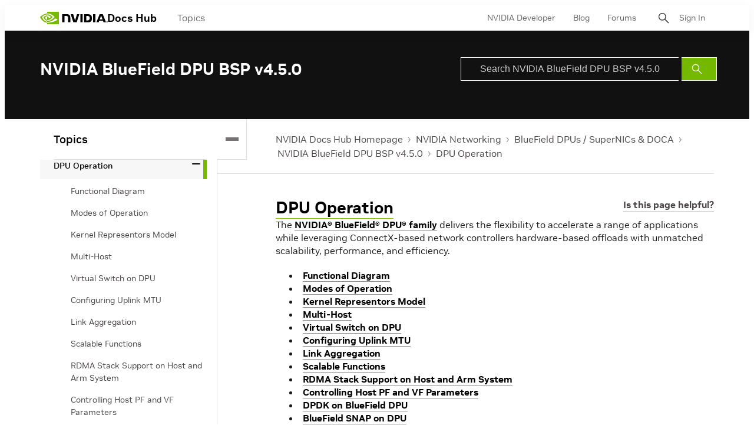

--- FILE ---
content_type: application/x-javascript;charset=utf-8
request_url: https://smetrics.nvidia.com/id?d_visid_ver=5.5.0&d_fieldgroup=A&mcorgid=F207D74D549850760A4C98C6%40AdobeOrg&mid=00011528707747821594937571273991894593&ts=1770019511002
body_size: -41
content:
{"mid":"00011528707747821594937571273991894593"}

--- FILE ---
content_type: application/x-javascript
request_url: https://assets.adobedtm.com/5d4962a43b79/c1061d2c5e7b/a36d4922df33/RCde71e17d940247cd96c4c6b7435d0fdd-source.min.js
body_size: 81
content:
// For license information, see `https://assets.adobedtm.com/5d4962a43b79/c1061d2c5e7b/a36d4922df33/RCde71e17d940247cd96c4c6b7435d0fdd-source.js`.
_satellite.__registerScript('https://assets.adobedtm.com/5d4962a43b79/c1061d2c5e7b/a36d4922df33/RCde71e17d940247cd96c4c6b7435d0fdd-source.min.js', "var cjs=document.createElement(\"script\");cjs.type=\"text/javascript\",cjs.src=\"https://images.nvidia.com/content/websidestory/aa/cdtm.js\",document.getElementsByTagName(\"head\")[0].appendChild(cjs);");